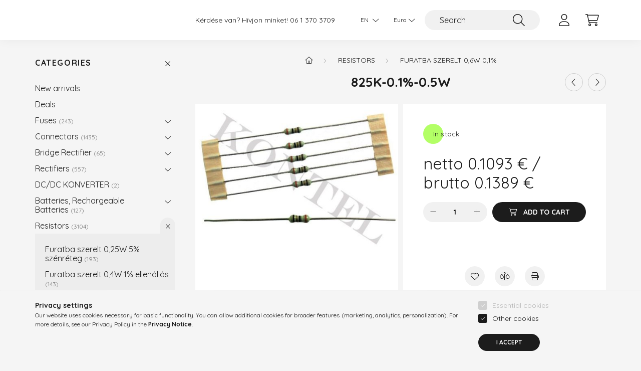

--- FILE ---
content_type: text/html; charset=UTF-8
request_url: https://kontel.hu/en/spd/YMF50SPK825/825K-0-1-0-5W
body_size: 19508
content:
<!DOCTYPE html>
<html lang="en">
    <head>
        <meta charset="utf-8">
<meta name="description" content="825K-0.1%-0.5W, tranzisztor, ellenállás, dióda, integrált áramkör, csatlakozó, kondenzátor, biztosíték, kapcsoló, nyomógomb, potenciométer, relé, transzformátor">
<meta name="robots" content="index, follow">
<meta http-equiv="X-UA-Compatible" content="IE=Edge">
<meta property="og:site_name" content="KONTEL Elektronikai Alkatrész Webáruház" />
<meta property="og:title" content="825K-0.1%-0.5W - KONTEL Elektronikai Alkatrész Webáruház">
<meta property="og:description" content="825K-0.1%-0.5W, tranzisztor, ellenállás, dióda, integrált áramkör, csatlakozó, kondenzátor, biztosíték, kapcsoló, nyomógomb, potenciométer, relé, transzformátor">
<meta property="og:type" content="product">
<meta property="og:url" content="https://kontel.hu/en/spd/YMF50SPK825/825K-0-1-0-5W">
<meta property="og:image" content="https://kontel.hu/img/67768/420531/420531.jpg">
<meta name="google-site-verification" content="CaV2gCs5TIP0H74ezfw2qJxxM1yngk1DTuYgUMfpku4">
<meta name="dc.title" content="825K-0.1%-0.5W - KONTEL Elektronikai Alkatrész Webáruház">
<meta name="dc.description" content="825K-0.1%-0.5W, tranzisztor, ellenállás, dióda, integrált áramkör, csatlakozó, kondenzátor, biztosíték, kapcsoló, nyomógomb, potenciométer, relé, transzformátor">
<meta name="dc.publisher" content="KONTEL Elektronikai Alkatrész Webáruház">
<meta name="dc.language" content="en">
<meta name="mobile-web-app-capable" content="yes">
<meta name="apple-mobile-web-app-capable" content="yes">
<meta name="MobileOptimized" content="320">
<meta name="HandheldFriendly" content="true">

<title>825K-0.1%-0.5W - KONTEL Elektronikai Alkatrész Webáruház</title>


<script>
var service_type="shop";
var shop_url_main="https://kontel.hu";
var actual_lang="en";
var money_len="4";
var money_thousend=" ";
var money_dec=".";
var shop_id=67768;
var unas_design_url="https:"+"/"+"/"+"kontel.hu"+"/"+"!common_design"+"/"+"base"+"/"+"002201"+"/";
var unas_design_code='002201';
var unas_base_design_code='2200';
var unas_design_ver=4;
var unas_design_subver=4;
var unas_shop_url='https://kontel.hu/en';
var responsive="yes";
var config_plus=new Array();
config_plus['product_tooltip']=1;
config_plus['cart_redirect']=1;
config_plus['money_type']='€';
config_plus['money_type_display']='€';
var lang_text=new Array();

var UNAS = UNAS || {};
UNAS.shop={"base_url":'https://kontel.hu',"domain":'kontel.hu',"username":'kontelproba.unas.hu',"id":67768,"lang":'en',"currency_type":'€',"currency_code":'EUR',"currency_rate":'0.0026034547844990302',"currency_length":4,"base_currency_length":2,"canonical_url":'https://kontel.hu/en/spd/YMF50SPK825/825K-0-1-0-5W'};
UNAS.design={"code":'002201',"page":'product_details'};
UNAS.api_auth="da943e38134a08d8ba8ea4adbea3b4f8";
UNAS.customer={"email":'',"id":0,"group_id":0,"without_registration":0};
UNAS.customer["area_ids"]=[2821];
UNAS.shop["category_id"]="776155";
UNAS.shop["sku"]="YMF50SPK825";
UNAS.shop["product_id"]="881553056";
UNAS.shop["only_private_customer_can_purchase"] = false;
 

UNAS.text = {
    "button_overlay_close": `Close`,
    "popup_window": `Popup window`,
    "list": `list`,
    "updating_in_progress": `Update in progress`,
    "updated": `Updated`,
    "is_opened": `open`,
    "is_closed": `Closed`,
    "deleted": `Deleted`,
    "consent_granted": `consent granted`,
    "consent_rejected": `consent denied`,
    "field_is_incorrect": `Invalid field`,
    "error_title": `Error!`,
    "product_variants": `product variants`,
    "product_added_to_cart": `The product has been added to your cart`,
    "product_added_to_cart_with_qty_problem": `Only [qty_added_to_cart] [qty_unit] of the product was added to the cart`,
    "product_removed_from_cart": `Item removed from cart`,
    "reg_title_name": `Name`,
    "reg_title_company_name": `Company name`,
    "number_of_items_in_cart": `Number of items in cart`,
    "cart_is_empty": `Your cart is empty`,
    "cart_updated": `Cart updated`
};


UNAS.text["delete_from_compare"]= `Remove from comparison`;
UNAS.text["comparison"]= `Compare`;

UNAS.text["delete_from_favourites"]= `Remove from favorites`;
UNAS.text["add_to_favourites"]= `Add to Favorites`;






window.lazySizesConfig=window.lazySizesConfig || {};
window.lazySizesConfig.loadMode=1;
window.lazySizesConfig.loadHidden=false;

window.dataLayer = window.dataLayer || [];
function gtag(){dataLayer.push(arguments)};
gtag('js', new Date());
</script>

<script src="https://kontel.hu/!common_packages/jquery/jquery-3.2.1.js?mod_time=1690980617"></script>
<script src="https://kontel.hu/!common_packages/jquery/plugins/migrate/migrate.js?mod_time=1690980618"></script>
<script src="https://kontel.hu/!common_packages/jquery/plugins/autocomplete/autocomplete.js?mod_time=1751445028"></script>
<script src="https://kontel.hu/!common_packages/jquery/plugins/tools/overlay/overlay.js?mod_time=1759904162"></script>
<script src="https://kontel.hu/!common_packages/jquery/plugins/tools/toolbox/toolbox.expose.js?mod_time=1725517055"></script>
<script src="https://kontel.hu/!common_packages/jquery/plugins/lazysizes/lazysizes.min.js?mod_time=1690980618"></script>
<script src="https://kontel.hu/!common_packages/jquery/plugins/lazysizes/plugins/bgset/ls.bgset.min.js?mod_time=1753261540"></script>
<script src="https://kontel.hu/!common_packages/jquery/own/shop_common/exploded/common.js?mod_time=1764831094"></script>
<script src="https://kontel.hu/!common_packages/jquery/own/shop_common/exploded/common_overlay.js?mod_time=1759904162"></script>
<script src="https://kontel.hu/!common_packages/jquery/own/shop_common/exploded/common_shop_popup.js?mod_time=1759904162"></script>
<script src="https://kontel.hu/!common_packages/jquery/own/shop_common/exploded/page_product_details.js?mod_time=1751445028"></script>
<script src="https://kontel.hu/!common_packages/jquery/own/shop_common/exploded/function_favourites.js?mod_time=1725525526"></script>
<script src="https://kontel.hu/!common_packages/jquery/own/shop_common/exploded/function_compare.js?mod_time=1751445028"></script>
<script src="https://kontel.hu/!common_packages/jquery/own/shop_common/exploded/function_product_print.js?mod_time=1725525526"></script>
<script src="https://kontel.hu/!common_packages/jquery/plugins/hoverintent/hoverintent.js?mod_time=1690980618"></script>
<script src="https://kontel.hu/!common_packages/jquery/own/shop_tooltip/shop_tooltip.js?mod_time=1759904162"></script>
<script src="https://kontel.hu/!common_design/base/002200/main.js?mod_time=1759904162"></script>
<script src="https://kontel.hu/!common_packages/jquery/plugins/flickity/v3/flickity.pkgd.min.js?mod_time=1759904162"></script>
<script src="https://kontel.hu/!common_packages/jquery/plugins/flickity/v3/as-nav-for.js?mod_time=1690980618"></script>
<script src="https://kontel.hu/!common_packages/jquery/plugins/toastr/toastr.min.js?mod_time=1690980618"></script>
<script src="https://kontel.hu/!common_packages/jquery/plugins/tippy/popper-2.4.4.min.js?mod_time=1690980618"></script>
<script src="https://kontel.hu/!common_packages/jquery/plugins/tippy/tippy-bundle.umd.min.js?mod_time=1690980618"></script>
<script src="https://kontel.hu/!common_packages/jquery/plugins/photoswipe/photoswipe.min.js?mod_time=1690980618"></script>
<script src="https://kontel.hu/!common_packages/jquery/plugins/photoswipe/photoswipe-ui-default.min.js?mod_time=1690980618"></script>

<link href="https://kontel.hu/temp/shop_67768_1f2aa45e2b892bb70a43a7573e99acff.css?mod_time=1769012609" rel="stylesheet" type="text/css">

<link href="https://kontel.hu/en/spd/YMF50SPK825/825K-0-1-0-5W" rel="canonical">
    <link id="favicon-32x32" rel="icon" type="image/png" href="https://kontel.hu/!common_design/own/image/favicon_32x32.png" sizes="32x32">
    <link id="favicon-192x192" rel="icon" type="image/png" href="https://kontel.hu/!common_design/own/image/favicon_192x192.png" sizes="192x192">
            <link rel="apple-touch-icon" href="https://kontel.hu/!common_design/own/image/favicon_32x32.png" sizes="32x32">
        <link rel="apple-touch-icon" href="https://kontel.hu/!common_design/own/image/favicon_192x192.png" sizes="192x192">
        <script>
        var google_consent=1;
    
        gtag('consent', 'default', {
           'ad_storage': 'denied',
           'ad_user_data': 'denied',
           'ad_personalization': 'denied',
           'analytics_storage': 'denied',
           'functionality_storage': 'denied',
           'personalization_storage': 'denied',
           'security_storage': 'granted'
        });

    
        gtag('consent', 'update', {
           'ad_storage': 'denied',
           'ad_user_data': 'denied',
           'ad_personalization': 'denied',
           'analytics_storage': 'denied',
           'functionality_storage': 'denied',
           'personalization_storage': 'denied',
           'security_storage': 'granted'
        });

        </script>
    <script async src="https://www.googletagmanager.com/gtag/js?id=UA-114031351-1"></script>    <script>
    gtag('config', 'UA-114031351-1');

        </script>
        <script>
    var google_analytics=1;

                gtag('event', 'view_item', {
              "currency": "EUR",
              "value": '0.1389',
              "items": [
                  {
                      "item_id": "YMF50SPK825",
                      "item_name": "825K-0.1%-0.5W",
                      "item_category": "Resistors/FURATBA SZERELT 0,6W 0,1%",
                      "price": '0.1389'
                  }
              ],
              'non_interaction': true
            });
               </script>
       <script>
        var google_ads=1;

                gtag('event','remarketing', {
            'ecomm_pagetype': 'product',
            'ecomm_prodid': ["YMF50SPK825"],
            'ecomm_totalvalue': 0.1389        });
            </script>
    

        <meta content="width=device-width, initial-scale=1.0" name="viewport" />
        <link rel="preconnect" href="https://fonts.gstatic.com">
        <link rel="preload" href="https://fonts.googleapis.com/css2?family=Quicksand:wght@400;700&display=swap" as="style" />
        <link rel="stylesheet" href="https://fonts.googleapis.com/css2?family=Quicksand:wght@400;700&display=swap" media="print" onload="this.media='all'">
        <noscript>
            <link rel="stylesheet" href="https://fonts.googleapis.com/css2?family=Quicksand:wght@400;700&display=swap" />
        </noscript>
        
        
        
        
        
        

        
        
        
        
                    
            
            
            
            
            
            
            
            
            
                
    </head>

                
                
    
    
    
    
    
                     
    
    <body class='design_ver4 design_subver1 design_subver2 design_subver3 design_subver4' id="ud_shop_artdet">
    
        <div id="fb-root"></div>
    <script>
        window.fbAsyncInit = function() {
            FB.init({
                xfbml            : true,
                version          : 'v22.0'
            });
        };
    </script>
    <script async defer crossorigin="anonymous" src="https://connect.facebook.net/en_US/sdk.js"></script>
    <div id="image_to_cart" style="display:none; position:absolute; z-index:100000;"></div>
<div class="overlay_common overlay_warning" id="overlay_cart_add"></div>
<script>$(document).ready(function(){ overlay_init("cart_add",{"onBeforeLoad":false}); });</script>
<div id="overlay_login_outer"></div>	
	<script>
	$(document).ready(function(){
	    var login_redir_init="";

		$("#overlay_login_outer").overlay({
			onBeforeLoad: function() {
                var login_redir_temp=login_redir_init;
                if (login_redir_act!="") {
                    login_redir_temp=login_redir_act;
                    login_redir_act="";
                }

				                    var temp_href="https://kontel.hu/en/shop_login.php";
                    if (login_redir_temp!="") temp_href=temp_href+"?login_redir="+encodeURIComponent(login_redir_temp);
					location.href=temp_href;
								},
			top: 50,
						closeOnClick: (config_plus['overlay_close_on_click_forced'] === 1),
			onClose: function(event, overlayIndex) {
				$("#login_redir").val("");
			},
			load: false
		});
		
			});
	function overlay_login() {
		$(document).ready(function(){
			$("#overlay_login_outer").overlay().load();
		});
	}
	function overlay_login_remind() {
        if (unas_design_ver >= 5) {
            $("#overlay_remind").overlay().load();
        } else {
            $(document).ready(function () {
                $("#overlay_login_outer").overlay().close();
                setTimeout('$("#overlay_remind").overlay().load();', 250);
            });
        }
	}

    var login_redir_act="";
    function overlay_login_redir(redir) {
        login_redir_act=redir;
        $("#overlay_login_outer").overlay().load();
    }
	</script>  
	<div class="overlay_common overlay_info" id="overlay_remind"></div>
<script>$(document).ready(function(){ overlay_init("remind",[]); });</script>

	<script>
    	function overlay_login_error_remind() {
		$(document).ready(function(){
			load_login=0;
			$("#overlay_error").overlay().close();
			setTimeout('$("#overlay_remind").overlay().load();', 250);	
		});
	}
	</script>  
	<div class="overlay_common overlay_info" id="overlay_newsletter"></div>
<script>$(document).ready(function(){ overlay_init("newsletter",[]); });</script>

<script>
function overlay_newsletter() {
    $(document).ready(function(){
        $("#overlay_newsletter").overlay().load();
    });
}
</script>
<div class="overlay_common overlay_error" id="overlay_script"></div>
<script>$(document).ready(function(){ overlay_init("script",[]); });</script>
    <script>
    $(document).ready(function() {
        $.ajax({
            type: "GET",
            url: "https://kontel.hu/shop_ajax/ajax_stat.php",
            data: {master_shop_id:"67768",get_ajax:"1"}
        });
    });
    </script>
    

    <div id="container" class="page_shop_artdet_YMF50SPK825">
                

        <header class="header js-header">
            <div class="header-inner js-header-inner">
                <div class="container">
                    <div class="row gutters-10 gutters-xl-20 flex-nowrap justify-content-center align-items-center py-3 py-lg-4 position-relative">
                        <div class="header__left col col-lg-auto">
                            <div class="header__left-inner d-flex align-items-center">
                                <button type="button" class="hamburger__btn dropdown--btn d-xl-none" id="hamburger__btn" aria-label="hamburger button" data-btn-for=".main__left">
                                    <span class="hamburger__btn-icon icon--hamburger"></span>
                                </button>
                                
                            </div>
                        </div>

                        <div class="header__right col-auto col-lg">
                            <div class="row gutters-10 align-items-center">
                                <div class="js-element header_text_section_2 d-none d-lg-block col col-xl-auto text-center text-xl-left" data-element-name="header_text_section_2">
            <div class="header_text_section_2-slide slide-1"><p>Kérdése van? Hívjon minket! <a href='tel:+3613703709'>06 1 370 3709</a></p></div>
    </div>

                                <div class="col-auto col-xl d-flex justify-content-end position-static">
                                        <div class="lang-box-desktop flex-shrink-0">
        <div class="lang-select-group form-group form-select-group mb-0">
            <select class="form-control border-0 lang-select" aria-label="Change language" name="change_lang" id="box_lang_select_desktop" onchange="location.href='https://kontel.hu'+this.value">
                                <option value="/spd/YMF50SPK825/825K-0-1-0-5W">HU</option>
                                <option value="/de/spd/YMF50SPK825/825K-0-1-0-5W">DE</option>
                                <option value="/en/spd/YMF50SPK825/825K-0-1-0-5W" selected="selected">EN</option>
                            </select>
        </div>
    </div>
    
                                        <div class="currency-box-desktop flex-shrink-0">
        <form action="https://kontel.hu/en/shop_moneychange.php" name="form_moneychange" method="post"><input name="file_back" type="hidden" value="/en/spd/YMF50SPK825/825K-0-1-0-5W">
            <div class="currency-select-group form-group form-select-group mb-0">
                <select class="form-control border-0 money-select" aria-label="Change currency" name="session_money_select" id="session_money_select2" onchange="document.form_moneychange.submit();">
                    <option value="-1">Ft (HUF)</option>
                                            <option value="0" selected="selected">Euro</option>
                                    </select>
            </div>
        </form>
            </div>


                                    <button class="search-box__dropdown-btn dropdown--btn d-xl-none" aria-label="search button" type="button" data-btn-for=".search-box__dropdown">
                                        <span class="search-box__dropdown-btn-icon icon--search"></span>
                                    </button>
                                    <div class="search-box search-box__dropdown dropdown--content dropdown--content-till-lg" data-content-for=".search__dropdown-btn" data-content-direction="full">
                                        <div class="dropdown--content-inner search-box__inner position-relative js-search browser-is-chrome" id="box_search_content">
    <form name="form_include_search" id="form_include_search" action="https://kontel.hu/en/shop_search.php" method="get">
    <div class="box-search-group">
        <input data-stay-visible-breakpoint="1200" class="search-box__input ac_input form-control js-search-input" name="search"
               pattern=".{3,100}" id="box_search_input" value="" aria-label="Search"
               title="Please enter a longer search term." placeholder="Search" type="search" maxlength="100" autocomplete="off"
               required        >
        <div class='search-box__search-btn-outer input-group-append' title='Search'>
            <button class='search-btn' aria-label="Search">
                <span class="search-btn-icon icon--search"></span>
            </button>
        </div>
        <div class="search__loading">
            <div class="loading-spinner--small"></div>
        </div>
    </div>
    <div class="search-box__mask"></div>
    </form>
    <div class="ac_results"></div>
</div>
<script>
    $(document).ready(function(){
        $(document).on('smartSearchInputLoseFocus', function(){
            if ($('.js-search-smart-autocomplete').length>0) {
                setTimeout(function () {
                    let height = $(window).height() - ($('.js-search-smart-autocomplete').offset().top - $(window).scrollTop()) - 20;
                    $('.search-smart-autocomplete').css('max-height', height + 'px');
                }, 300);
            }
        });
    });
</script>

                                    </div>

                                        <button type="button" class="profile__btn js-profile-btn dropdown--btn" id="profile__btn" data-orders="https://kontel.hu/en/shop_order_track.php" aria-label="profile button" data-btn-for=".profile__dropdown">
        <span class="profile__btn-icon icon--head"></span>
    </button>
    <div class="profile__dropdown dropdown--content" data-content-for=".profile__btn" data-content-direction="right">
        <div class="dropdown--content-inner">
                    <div class="profile__title">
                <span class="profile__title-icon icon--b-head"></span>
                <span class="profile__title-text">Sign in</span>
            </div>
            <div class='login-box__loggedout-container'>
                <form name="form_login" action="https://kontel.hu/en/shop_logincheck.php" method="post"><input name="file_back" type="hidden" value="/en/spd/YMF50SPK825/825K-0-1-0-5W"><input type="hidden" name="login_redir" value="" id="login_redir">
                <div class="login-box__form-inner">
                    <div class="form-group login-box__input-field form-label-group">
                        <input name="shop_user_login" id="shop_user_login" aria-label="Username" placeholder='Username' type="text" maxlength="100" class="form-control" spellcheck="false" autocomplete="email" autocapitalize="off">
                        <label for="shop_user_login">Username</label>
                    </div>
                    <div class="form-group login-box__input-field form-label-group mb-4">
                        <input name="shop_pass_login" id="shop_pass_login" aria-label="Password" placeholder="Password" type="password" maxlength="100" class="form-control" spellcheck="false" autocomplete="current-password" autocapitalize="off">
                        <label for="shop_pass_login">Password</label>
                    </div>
                    <div class="form-group text-center mb-4">
                        <button type="submit" class="btn btn-primary">Sign in</button>
                    </div>
                                        <div class="line-separator"></div>
                    <div class="form-group text-center">
                        <div class="login-box__reg-btn-wrap">
                            <a class="login-box__reg-btn btn btn-secondary" href="https://kontel.hu/en/shop_reg.php?no_reg=0">Sign Up</a>
                        </div>
                        <div class="login-box__remind-btn-wrap">
                            <button type="button" class="login-box__remind-btn btn btn-secondary" onclick="handleCloseDropdowns(); overlay_login_remind();">I forgot my password</button>
                        </div>
                    </div>
                </div>
                </form>
            </div>
                </div>
    </div>


                                    <button class="cart-box__btn dropdown--btn js-cart-box-loaded-by-ajax" aria-label="cart button" type="button" data-btn-for=".cart-box__dropdown">
                                        <span class="cart-box__btn-icon icon--cart">
                                                <span id="box_cart_content" class="cart-box">            </span>
                                        </span>
                                    </button>
                                                                        <div class="cart-box__dropdown dropdown--content js-cart-box-dropdown" data-content-for=".cart-box__btn" data-content-direction="right">
                                        <div class="h-100 dropdown--content-inner" id="box_cart_content2">
                                            <div class="loading-spinner-wrapper text-center">
                                                <div class="loading-spinner--small" style="width:30px;height:30px;"></div>
                                            </div>
                                            <script>
                                                $(document).ready(function(){
                                                    $('.cart-box__btn').on('click', function(){
                                                        let $this_btn = $(this);
                                                        const $box_cart_2 = $("#box_cart_content2");

                                                        if (!$this_btn.hasClass('ajax-loading') && !$this_btn.hasClass('is-loaded')) {
                                                            $.ajax({
                                                                type: "GET",
                                                                async: true,
                                                                url: "https://kontel.hu/shop_ajax/ajax_box_cart.php?get_ajax=1&lang_master=en&cart_num=2",
                                                                beforeSend:function(){
                                                                    $this_btn.addClass('ajax-loading');
                                                                    $box_cart_2.addClass('ajax-loading');
                                                                },
                                                                success: function (data) {
                                                                    $box_cart_2.html(data).removeClass('ajax-loading').addClass("is-loaded");
                                                                    $this_btn.removeClass('ajax-loading').addClass("is-loaded");

                                                                    const $box_cart_free_shipping_el = $(".js-cart-box-free-shipping", $box_cart_2);
                                                                    const $box_cart_sum_and_btns_el = $(".js-cart-box-sum-and-btns", $box_cart_2);
                                                                    const $box_cart_header_el = $(".js-cart-box-title", $box_cart_2);

                                                                    requestAnimationFrame(function() {
                                                                        if ($box_cart_free_shipping_el.length > 0 && $box_cart_free_shipping_el.css('display') != 'none') {
                                                                            root.style.setProperty("--cart-box-free-shipping-height", $box_cart_free_shipping_el.outerHeight(true) + "px");
                                                                        }
                                                                        if ($box_cart_header_el.length > 0 && $box_cart_header_el.css('display') != 'none') {
                                                                            root.style.setProperty("--cart-box-header-height", $box_cart_header_el.outerHeight(true) + "px");
                                                                        }
                                                                        root.style.setProperty("--cart-box-sum-and-btns", $box_cart_sum_and_btns_el.outerHeight(true) + "px");
                                                                    })
                                                                }
                                                            });
                                                        }
                                                    });
                                                });
                                            </script>
                                            
                                        </div>
                                    </div>
                                                                    </div>
                            </div>
                        </div>
                    </div>
                </div>
            </div>
        </header>
        
        <main class="main">
            <div class="container">
                <div class="row">
                                        <div class="main__left col-auto dropdown--content dropdown--content-till-lg" data-content-for=".hamburger__btn, .filter-top__filter-btn" data-content-direction="left">
                        <button class="main__left-btn-close btn-close d-xl-none" data-close-btn-for=".hamburger__btn, .main__left" type="button" aria-label="close" data-text="close"></button>
                        <div class="main__left-inner">
                            

                                                        <div id="box_container_shop_cat" class="box_container">
                                <div class="box box--closeable has-opened-content">
                                    <div class="box__title h4">
                                        <span class="box__title-text" onclick="boxContentOpener($(this));">Categories</span>
                                        <button onclick="boxContentOpener($(this));"  aria-expanded="true" class="box__toggle-btn content-toggle-btn" aria-haspopup="listbox" type="button"></button>
                                    </div>
                                    <div class="box__content show js-box-content">
                                                <script>
    function navItemOpen($thisBtn) {
        let $thisParentSubmenu = $thisBtn.closest('.submenu');
        let $thisNavItem = $thisBtn.closest('.nav-item');
        let $thisSubmenu = $thisNavItem.find('.submenu').first();

        /*remove is-opened class form the rest menus (cat+plus)*/
        let $notThisOpenedNavItem = $thisParentSubmenu.find('.nav-item.show').not($thisNavItem);
        $notThisOpenedNavItem.find('.submenu.show').removeClass('show');
        $notThisOpenedNavItem.find('.submenu-toggle-btn').attr('aria-expanded','false');
        $notThisOpenedNavItem.removeClass('show');

        if ($thisNavItem.hasClass('show')) {
            $thisBtn.attr('aria-expanded','false');
            $thisNavItem.removeClass('show');
            $thisSubmenu.removeClass('show');
        } else {
            $thisBtn.attr('aria-expanded','true');
            $thisNavItem.addClass('show');
            $thisSubmenu.addClass('show');
        }
    }
    function catSubLoad($id,$ajaxUrl){
        let $navItem = $('.nav-item[data-id="'+$id+'"]');

        $.ajax({
            type: 'GET',
            url: $ajaxUrl,
            beforeSend: function(){
                $navItem.addClass('ajax-loading');
                setTimeout(function (){
                    if (!$navItem.hasClass('ajax-loaded')) {
                        $navItem.addClass('ajax-loader');
                    }
                }, 500);
            },
            success:function(data){
                $navItem.append(data);
                $("> .nav-link-wrapper > .submenu-toggle-btn", $navItem).attr('onclick','navItemOpen($(this));').trigger('click');
                $navItem.removeClass('ajax-loading ajax-loader').addClass('ajax-loaded');
            }
        });
    }
</script>

<ul id="nav__cat" class="navbar-nav js-navbar-nav">
            <li class="nav-item spec-item js-nav-item-new" data-id="new">
            <div class="nav-link-wrapper">
                <a class="nav-link" href="https://kontel.hu/en/shop_artspec.php?artspec=2">
                    New arrivals
                                    </a>

                            </div>
                    </li>
            <li class="nav-item spec-item js-nav-item-akcio" data-id="akcio">
            <div class="nav-link-wrapper">
                <a class="nav-link" href="https://kontel.hu/en/shop_artspec.php?artspec=1">
                    Deals
                                    </a>

                            </div>
                    </li>
            <li class="nav-item has-submenu js-nav-item-942023" data-id="942023">
            <div class="nav-link-wrapper">
                <a class="nav-link" href="https://kontel.hu/en/sct/942023/Fuses">
                    Fuses
                    <span class="nav-item__count round-bracket-around">243</span>                </a>

                                <button                         onclick="catSubLoad('942023','https://kontel.hu/shop_ajax/ajax_box_cat.php?get_ajax=1&type=layout&change_lang=en&level=1&key=942023&box_var_name=shop_cat&box_var_layout_cache=1&box_var_expand_cache=yes&box_var_layout_level0=0&box_var_layout=1&box_var_ajax=1&box_var_section=content&box_var_highlight=yes&box_var_type=expand&box_var_div=no&box_var_expand_cache_per_cats=1');" aria-expanded="false"
                                                class="content-toggle-btn submenu-toggle-btn" data-toggle="submenu" aria-haspopup="true" type="button">
                </button>
                            </div>
                    </li>
            <li class="nav-item has-submenu js-nav-item-415283" data-id="415283">
            <div class="nav-link-wrapper">
                <a class="nav-link" href="https://kontel.hu/en/sct/415283/Connectors">
                    Connectors
                    <span class="nav-item__count round-bracket-around">1435</span>                </a>

                                <button                         onclick="catSubLoad('415283','https://kontel.hu/shop_ajax/ajax_box_cat.php?get_ajax=1&type=layout&change_lang=en&level=1&key=415283&box_var_name=shop_cat&box_var_layout_cache=1&box_var_expand_cache=yes&box_var_layout_level0=0&box_var_layout=1&box_var_ajax=1&box_var_section=content&box_var_highlight=yes&box_var_type=expand&box_var_div=no&box_var_expand_cache_per_cats=1');" aria-expanded="false"
                                                class="content-toggle-btn submenu-toggle-btn" data-toggle="submenu" aria-haspopup="true" type="button">
                </button>
                            </div>
                    </li>
            <li class="nav-item has-submenu js-nav-item-948734" data-id="948734">
            <div class="nav-link-wrapper">
                <a class="nav-link" href="https://kontel.hu/en/sct/948734/Bridge-Rectifier">
                    Bridge Rectifier
                    <span class="nav-item__count round-bracket-around">65</span>                </a>

                                <button                         onclick="catSubLoad('948734','https://kontel.hu/shop_ajax/ajax_box_cat.php?get_ajax=1&type=layout&change_lang=en&level=1&key=948734&box_var_name=shop_cat&box_var_layout_cache=1&box_var_expand_cache=yes&box_var_layout_level0=0&box_var_layout=1&box_var_ajax=1&box_var_section=content&box_var_highlight=yes&box_var_type=expand&box_var_div=no&box_var_expand_cache_per_cats=1');" aria-expanded="false"
                                                class="content-toggle-btn submenu-toggle-btn" data-toggle="submenu" aria-haspopup="true" type="button">
                </button>
                            </div>
                    </li>
            <li class="nav-item has-submenu js-nav-item-152532" data-id="152532">
            <div class="nav-link-wrapper">
                <a class="nav-link" href="https://kontel.hu/en/sct/152532/Rectifiers">
                    Rectifiers
                    <span class="nav-item__count round-bracket-around">557</span>                </a>

                                <button                         onclick="catSubLoad('152532','https://kontel.hu/shop_ajax/ajax_box_cat.php?get_ajax=1&type=layout&change_lang=en&level=1&key=152532&box_var_name=shop_cat&box_var_layout_cache=1&box_var_expand_cache=yes&box_var_layout_level0=0&box_var_layout=1&box_var_ajax=1&box_var_section=content&box_var_highlight=yes&box_var_type=expand&box_var_div=no&box_var_expand_cache_per_cats=1');" aria-expanded="false"
                                                class="content-toggle-btn submenu-toggle-btn" data-toggle="submenu" aria-haspopup="true" type="button">
                </button>
                            </div>
                    </li>
            <li class="nav-item js-nav-item-173045" data-id="173045">
            <div class="nav-link-wrapper">
                <a class="nav-link" href="https://kontel.hu/en/spl/173045/DC-DC-KONVERTER">
                    DC/DC KONVERTER
                    <span class="nav-item__count round-bracket-around">2</span>                </a>

                            </div>
                    </li>
            <li class="nav-item has-submenu js-nav-item-292958" data-id="292958">
            <div class="nav-link-wrapper">
                <a class="nav-link" href="https://kontel.hu/en/sct/292958/Batteries-Rechargeable-Batteries">
                    Batteries, Rechargeable Batteries
                    <span class="nav-item__count round-bracket-around">127</span>                </a>

                                <button                         onclick="catSubLoad('292958','https://kontel.hu/shop_ajax/ajax_box_cat.php?get_ajax=1&type=layout&change_lang=en&level=1&key=292958&box_var_name=shop_cat&box_var_layout_cache=1&box_var_expand_cache=yes&box_var_layout_level0=0&box_var_layout=1&box_var_ajax=1&box_var_section=content&box_var_highlight=yes&box_var_type=expand&box_var_div=no&box_var_expand_cache_per_cats=1');" aria-expanded="false"
                                                class="content-toggle-btn submenu-toggle-btn" data-toggle="submenu" aria-haspopup="true" type="button">
                </button>
                            </div>
                    </li>
            <li class="nav-item has-submenu show js-nav-item-491451" data-id="491451">
            <div class="nav-link-wrapper">
                <a class="nav-link" href="https://kontel.hu/en/sct/491451/Resistors">
                    Resistors
                    <span class="nav-item__count round-bracket-around">3104</span>                </a>

                                <button                         onclick="navItemOpen($(this));" aria-expanded="true"                        class="content-toggle-btn submenu-toggle-btn" data-toggle="submenu" aria-haspopup="true" type="button">
                </button>
                            </div>
                            <ul class="submenu collapse show submenu--level-1">
            <li class="nav-item  js-nav-item-577657" data-id="577657">
            <div class="nav-link-wrapper">
                <a class="nav-link" href="https://kontel.hu/en/spl/577657/Furatba-szerelt-025W-5-szenreteg" >Furatba szerelt 0,25W 5% szénréteg
                <span class="nav-item__count round-bracket-around">193</span>                </a>
                            </div>
                    </li>
            <li class="nav-item  js-nav-item-863228" data-id="863228">
            <div class="nav-link-wrapper">
                <a class="nav-link" href="https://kontel.hu/en/spl/863228/Furatba-szerelt-04W-1-ellenallas" >Furatba szerelt 0,4W 1% ellenállás
                <span class="nav-item__count round-bracket-around">143</span>                </a>
                            </div>
                    </li>
            <li class="nav-item  js-nav-item-285128" data-id="285128">
            <div class="nav-link-wrapper">
                <a class="nav-link" href="https://kontel.hu/en/spl/285128/Furatba-szerelt-06W-1-femreteg" >Furatba szerelt 0,6W 1% fémréteg
                <span class="nav-item__count round-bracket-around">646</span>                </a>
                            </div>
                    </li>
            <li class="nav-item  js-nav-item-776155" data-id="776155">
            <div class="nav-link-wrapper">
                <a class="nav-link" href="https://kontel.hu/en/spl/776155/FURATBA-SZERELT-06W-01" >FURATBA SZERELT 0,6W 0,1%
                <span class="nav-item__count round-bracket-around">450</span>                </a>
                            </div>
                    </li>
            <li class="nav-item  js-nav-item-998179" data-id="998179">
            <div class="nav-link-wrapper">
                <a class="nav-link" href="https://kontel.hu/en/spl/998179/Furatba-szerelt-1W-5-femoxid-ellenallas" >Furatba szerelt 1W 5% fémoxid ellenállás
                <span class="nav-item__count round-bracket-around">94</span>                </a>
                            </div>
                    </li>
            <li class="nav-item  js-nav-item-717761" data-id="717761">
            <div class="nav-link-wrapper">
                <a class="nav-link" href="https://kontel.hu/en/spl/717761/Furatba-szerelt-2W-5-femoxid-ellenallas" >Furatba szerelt 2W 5% fémoxid ellenállás
                <span class="nav-item__count round-bracket-around">171</span>                </a>
                            </div>
                    </li>
            <li class="nav-item  js-nav-item-403881" data-id="403881">
            <div class="nav-link-wrapper">
                <a class="nav-link" href="https://kontel.hu/en/spl/403881/Resistor-3W-THT" >Resistor 3W THT
                <span class="nav-item__count round-bracket-around">53</span>                </a>
                            </div>
                    </li>
            <li class="nav-item  js-nav-item-817719" data-id="817719">
            <div class="nav-link-wrapper">
                <a class="nav-link" href="https://kontel.hu/en/spl/817719/Furatba-szerelt-4W-5W-6W-7W-5-keramia-ellenallas" >Furatba szerelt 4W-5W-6W-7W 5% kerámia ellenállás.
                <span class="nav-item__count round-bracket-around">152</span>                </a>
                            </div>
                    </li>
            <li class="nav-item  js-nav-item-132707" data-id="132707">
            <div class="nav-link-wrapper">
                <a class="nav-link" href="https://kontel.hu/en/spl/132707/Furatba-szerelt-8-10W-5-ellenal" >Furatba szerelt 8-10W 5% ellenál
                <span class="nav-item__count round-bracket-around">75</span>                </a>
                            </div>
                    </li>
            <li class="nav-item  js-nav-item-292180" data-id="292180">
            <div class="nav-link-wrapper">
                <a class="nav-link" href="https://kontel.hu/en/spl/292180/Furatba-szerelt-15-17W-5-keramia-ellenallas" >Furatba szerelt 15-17W 5% kerámia ellenállás
                <span class="nav-item__count round-bracket-around">18</span>                </a>
                            </div>
                    </li>
    
        <li class="nav-item">
        <div class="nav-link-wrapper">
            <a class="nav-link nav-item__all-cat" href="https://kontel.hu/en/sct/491451/Resistors">More categories</a>
        </div>
    </li>
    
    </ul>

                    </li>
            <li class="nav-item has-submenu js-nav-item-200907" data-id="200907">
            <div class="nav-link-wrapper">
                <a class="nav-link" href="https://kontel.hu/en/sct/200907/Erzekelok">
                    Érzékelők
                    <span class="nav-item__count round-bracket-around">59</span>                </a>

                                <button                         onclick="catSubLoad('200907','https://kontel.hu/shop_ajax/ajax_box_cat.php?get_ajax=1&type=layout&change_lang=en&level=1&key=200907&box_var_name=shop_cat&box_var_layout_cache=1&box_var_expand_cache=yes&box_var_layout_level0=0&box_var_layout=1&box_var_ajax=1&box_var_section=content&box_var_highlight=yes&box_var_type=expand&box_var_div=no&box_var_expand_cache_per_cats=1');" aria-expanded="false"
                                                class="content-toggle-btn submenu-toggle-btn" data-toggle="submenu" aria-haspopup="true" type="button">
                </button>
                            </div>
                    </li>
            <li class="nav-item has-submenu js-nav-item-822226" data-id="822226">
            <div class="nav-link-wrapper">
                <a class="nav-link" href="https://kontel.hu/en/sct/822226/Forrasztastechnika">
                    Forrasztástechnika
                    <span class="nav-item__count round-bracket-around">111</span>                </a>

                                <button                         onclick="catSubLoad('822226','https://kontel.hu/shop_ajax/ajax_box_cat.php?get_ajax=1&type=layout&change_lang=en&level=1&key=822226&box_var_name=shop_cat&box_var_layout_cache=1&box_var_expand_cache=yes&box_var_layout_level0=0&box_var_layout=1&box_var_ajax=1&box_var_section=content&box_var_highlight=yes&box_var_type=expand&box_var_div=no&box_var_expand_cache_per_cats=1');" aria-expanded="false"
                                                class="content-toggle-btn submenu-toggle-btn" data-toggle="submenu" aria-haspopup="true" type="button">
                </button>
                            </div>
                    </li>
            <li class="nav-item js-nav-item-434964" data-id="434964">
            <div class="nav-link-wrapper">
                <a class="nav-link" href="https://kontel.hu/en/spl/434964/HUTOBORDA">
                    HŰTŐBORDA
                    <span class="nav-item__count round-bracket-around">28</span>                </a>

                            </div>
                    </li>
            <li class="nav-item has-submenu js-nav-item-615847" data-id="615847">
            <div class="nav-link-wrapper">
                <a class="nav-link" href="https://kontel.hu/en/sct/615847/Induktivitasok">
                    Induktivitások
                    <span class="nav-item__count round-bracket-around">129</span>                </a>

                                <button                         onclick="catSubLoad('615847','https://kontel.hu/shop_ajax/ajax_box_cat.php?get_ajax=1&type=layout&change_lang=en&level=1&key=615847&box_var_name=shop_cat&box_var_layout_cache=1&box_var_expand_cache=yes&box_var_layout_level0=0&box_var_layout=1&box_var_ajax=1&box_var_section=content&box_var_highlight=yes&box_var_type=expand&box_var_div=no&box_var_expand_cache_per_cats=1');" aria-expanded="false"
                                                class="content-toggle-btn submenu-toggle-btn" data-toggle="submenu" aria-haspopup="true" type="button">
                </button>
                            </div>
                    </li>
            <li class="nav-item has-submenu js-nav-item-650119" data-id="650119">
            <div class="nav-link-wrapper">
                <a class="nav-link" href="https://kontel.hu/en/sct/650119/Integralt-aramkorok">
                    Integrált áramkörök
                    <span class="nav-item__count round-bracket-around">2716</span>                </a>

                                <button                         onclick="catSubLoad('650119','https://kontel.hu/shop_ajax/ajax_box_cat.php?get_ajax=1&type=layout&change_lang=en&level=1&key=650119&box_var_name=shop_cat&box_var_layout_cache=1&box_var_expand_cache=yes&box_var_layout_level0=0&box_var_layout=1&box_var_ajax=1&box_var_section=content&box_var_highlight=yes&box_var_type=expand&box_var_div=no&box_var_expand_cache_per_cats=1');" aria-expanded="false"
                                                class="content-toggle-btn submenu-toggle-btn" data-toggle="submenu" aria-haspopup="true" type="button">
                </button>
                            </div>
                    </li>
            <li class="nav-item js-nav-item-198520" data-id="198520">
            <div class="nav-link-wrapper">
                <a class="nav-link" href="https://kontel.hu/en/spl/198520/JAPAN-IC-K">
                    JAPÁN IC-K
                    <span class="nav-item__count round-bracket-around">36</span>                </a>

                            </div>
                    </li>
            <li class="nav-item has-submenu js-nav-item-620524" data-id="620524">
            <div class="nav-link-wrapper">
                <a class="nav-link" href="https://kontel.hu/en/sct/620524/Kapcsolok-nyomogombok">
                    Kapcsolók, nyomógombok
                    <span class="nav-item__count round-bracket-around">236</span>                </a>

                                <button                         onclick="catSubLoad('620524','https://kontel.hu/shop_ajax/ajax_box_cat.php?get_ajax=1&type=layout&change_lang=en&level=1&key=620524&box_var_name=shop_cat&box_var_layout_cache=1&box_var_expand_cache=yes&box_var_layout_level0=0&box_var_layout=1&box_var_ajax=1&box_var_section=content&box_var_highlight=yes&box_var_type=expand&box_var_div=no&box_var_expand_cache_per_cats=1');" aria-expanded="false"
                                                class="content-toggle-btn submenu-toggle-btn" data-toggle="submenu" aria-haspopup="true" type="button">
                </button>
                            </div>
                    </li>
            <li class="nav-item has-submenu js-nav-item-402475" data-id="402475">
            <div class="nav-link-wrapper">
                <a class="nav-link" href="https://kontel.hu/en/sct/402475/Kabelek-vezetekek">
                    Kábelek, vezetékek
                    <span class="nav-item__count round-bracket-around">129</span>                </a>

                                <button                         onclick="catSubLoad('402475','https://kontel.hu/shop_ajax/ajax_box_cat.php?get_ajax=1&type=layout&change_lang=en&level=1&key=402475&box_var_name=shop_cat&box_var_layout_cache=1&box_var_expand_cache=yes&box_var_layout_level0=0&box_var_layout=1&box_var_ajax=1&box_var_section=content&box_var_highlight=yes&box_var_type=expand&box_var_div=no&box_var_expand_cache_per_cats=1');" aria-expanded="false"
                                                class="content-toggle-btn submenu-toggle-btn" data-toggle="submenu" aria-haspopup="true" type="button">
                </button>
                            </div>
                    </li>
            <li class="nav-item has-submenu js-nav-item-975493" data-id="975493">
            <div class="nav-link-wrapper">
                <a class="nav-link" href="https://kontel.hu/en/sct/975493/Kondenzatorok">
                    Kondenzátorok
                    <span class="nav-item__count round-bracket-around">1470</span>                </a>

                                <button                         onclick="catSubLoad('975493','https://kontel.hu/shop_ajax/ajax_box_cat.php?get_ajax=1&type=layout&change_lang=en&level=1&key=975493&box_var_name=shop_cat&box_var_layout_cache=1&box_var_expand_cache=yes&box_var_layout_level0=0&box_var_layout=1&box_var_ajax=1&box_var_section=content&box_var_highlight=yes&box_var_type=expand&box_var_div=no&box_var_expand_cache_per_cats=1');" aria-expanded="false"
                                                class="content-toggle-btn submenu-toggle-btn" data-toggle="submenu" aria-haspopup="true" type="button">
                </button>
                            </div>
                    </li>
            <li class="nav-item has-submenu js-nav-item-704609" data-id="704609">
            <div class="nav-link-wrapper">
                <a class="nav-link" href="https://kontel.hu/en/sct/704609/Kvarcok-oszcillatorok-rezonatorok">
                    Kvarcok, oszcillatorok, rezonátorok
                    <span class="nav-item__count round-bracket-around">158</span>                </a>

                                <button                         onclick="catSubLoad('704609','https://kontel.hu/shop_ajax/ajax_box_cat.php?get_ajax=1&type=layout&change_lang=en&level=1&key=704609&box_var_name=shop_cat&box_var_layout_cache=1&box_var_expand_cache=yes&box_var_layout_level0=0&box_var_layout=1&box_var_ajax=1&box_var_section=content&box_var_highlight=yes&box_var_type=expand&box_var_div=no&box_var_expand_cache_per_cats=1');" aria-expanded="false"
                                                class="content-toggle-btn submenu-toggle-btn" data-toggle="submenu" aria-haspopup="true" type="button">
                </button>
                            </div>
                    </li>
            <li class="nav-item has-submenu js-nav-item-811394" data-id="811394">
            <div class="nav-link-wrapper">
                <a class="nav-link" href="https://kontel.hu/en/sct/811394/Lampak-izzok">
                    Lámpák, izzók
                    <span class="nav-item__count round-bracket-around">15</span>                </a>

                                <button                         onclick="catSubLoad('811394','https://kontel.hu/shop_ajax/ajax_box_cat.php?get_ajax=1&type=layout&change_lang=en&level=1&key=811394&box_var_name=shop_cat&box_var_layout_cache=1&box_var_expand_cache=yes&box_var_layout_level0=0&box_var_layout=1&box_var_ajax=1&box_var_section=content&box_var_highlight=yes&box_var_type=expand&box_var_div=no&box_var_expand_cache_per_cats=1');" aria-expanded="false"
                                                class="content-toggle-btn submenu-toggle-btn" data-toggle="submenu" aria-haspopup="true" type="button">
                </button>
                            </div>
                    </li>
            <li class="nav-item has-submenu js-nav-item-896783" data-id="896783">
            <div class="nav-link-wrapper">
                <a class="nav-link" href="https://kontel.hu/en/sct/896783/Mechanikai-elemek">
                    Mechanikai elemek
                    <span class="nav-item__count round-bracket-around">61</span>                </a>

                                <button                         onclick="catSubLoad('896783','https://kontel.hu/shop_ajax/ajax_box_cat.php?get_ajax=1&type=layout&change_lang=en&level=1&key=896783&box_var_name=shop_cat&box_var_layout_cache=1&box_var_expand_cache=yes&box_var_layout_level0=0&box_var_layout=1&box_var_ajax=1&box_var_section=content&box_var_highlight=yes&box_var_type=expand&box_var_div=no&box_var_expand_cache_per_cats=1');" aria-expanded="false"
                                                class="content-toggle-btn submenu-toggle-btn" data-toggle="submenu" aria-haspopup="true" type="button">
                </button>
                            </div>
                    </li>
            <li class="nav-item js-nav-item-212605" data-id="212605">
            <div class="nav-link-wrapper">
                <a class="nav-link" href="https://kontel.hu/en/spl/212605/Motorok">
                    Motorok
                    <span class="nav-item__count round-bracket-around">1</span>                </a>

                            </div>
                    </li>
            <li class="nav-item js-nav-item-680897" data-id="680897">
            <div class="nav-link-wrapper">
                <a class="nav-link" href="https://kontel.hu/en/spl/680897/Muanyag-dobozok">
                    Műanyag dobozok
                    <span class="nav-item__count round-bracket-around">51</span>                </a>

                            </div>
                    </li>
            <li class="nav-item has-submenu js-nav-item-155906" data-id="155906">
            <div class="nav-link-wrapper">
                <a class="nav-link" href="https://kontel.hu/en/sct/155906/Muszerek">
                    Műszerek
                    <span class="nav-item__count round-bracket-around">17</span>                </a>

                                <button                         onclick="catSubLoad('155906','https://kontel.hu/shop_ajax/ajax_box_cat.php?get_ajax=1&type=layout&change_lang=en&level=1&key=155906&box_var_name=shop_cat&box_var_layout_cache=1&box_var_expand_cache=yes&box_var_layout_level0=0&box_var_layout=1&box_var_ajax=1&box_var_section=content&box_var_highlight=yes&box_var_type=expand&box_var_div=no&box_var_expand_cache_per_cats=1');" aria-expanded="false"
                                                class="content-toggle-btn submenu-toggle-btn" data-toggle="submenu" aria-haspopup="true" type="button">
                </button>
                            </div>
                    </li>
            <li class="nav-item has-submenu js-nav-item-758679" data-id="758679">
            <div class="nav-link-wrapper">
                <a class="nav-link" href="https://kontel.hu/en/sct/758679/NYAK-lemez-proba-NYAK">
                    NYÁK lemez, próba-NYÁK
                    <span class="nav-item__count round-bracket-around">46</span>                </a>

                                <button                         onclick="catSubLoad('758679','https://kontel.hu/shop_ajax/ajax_box_cat.php?get_ajax=1&type=layout&change_lang=en&level=1&key=758679&box_var_name=shop_cat&box_var_layout_cache=1&box_var_expand_cache=yes&box_var_layout_level0=0&box_var_layout=1&box_var_ajax=1&box_var_section=content&box_var_highlight=yes&box_var_type=expand&box_var_div=no&box_var_expand_cache_per_cats=1');" aria-expanded="false"
                                                class="content-toggle-btn submenu-toggle-btn" data-toggle="submenu" aria-haspopup="true" type="button">
                </button>
                            </div>
                    </li>
            <li class="nav-item has-submenu js-nav-item-527389" data-id="527389">
            <div class="nav-link-wrapper">
                <a class="nav-link" href="https://kontel.hu/en/sct/527389/Optoelektronika">
                    Optoelektronika
                    <span class="nav-item__count round-bracket-around">446</span>                </a>

                                <button                         onclick="catSubLoad('527389','https://kontel.hu/shop_ajax/ajax_box_cat.php?get_ajax=1&type=layout&change_lang=en&level=1&key=527389&box_var_name=shop_cat&box_var_layout_cache=1&box_var_expand_cache=yes&box_var_layout_level0=0&box_var_layout=1&box_var_ajax=1&box_var_section=content&box_var_highlight=yes&box_var_type=expand&box_var_div=no&box_var_expand_cache_per_cats=1');" aria-expanded="false"
                                                class="content-toggle-btn submenu-toggle-btn" data-toggle="submenu" aria-haspopup="true" type="button">
                </button>
                            </div>
                    </li>
            <li class="nav-item js-nav-item-654602" data-id="654602">
            <div class="nav-link-wrapper">
                <a class="nav-link" href="https://kontel.hu/en/spl/654602/Egyeb-keszulekek">
                    Egyéb készülékek
                    <span class="nav-item__count round-bracket-around">4</span>                </a>

                            </div>
                    </li>
            <li class="nav-item has-submenu js-nav-item-622693" data-id="622693">
            <div class="nav-link-wrapper">
                <a class="nav-link" href="https://kontel.hu/en/sct/622693/Potenciometerek">
                    Potenciométerek
                    <span class="nav-item__count round-bracket-around">488</span>                </a>

                                <button                         onclick="catSubLoad('622693','https://kontel.hu/shop_ajax/ajax_box_cat.php?get_ajax=1&type=layout&change_lang=en&level=1&key=622693&box_var_name=shop_cat&box_var_layout_cache=1&box_var_expand_cache=yes&box_var_layout_level0=0&box_var_layout=1&box_var_ajax=1&box_var_section=content&box_var_highlight=yes&box_var_type=expand&box_var_div=no&box_var_expand_cache_per_cats=1');" aria-expanded="false"
                                                class="content-toggle-btn submenu-toggle-btn" data-toggle="submenu" aria-haspopup="true" type="button">
                </button>
                            </div>
                    </li>
            <li class="nav-item has-submenu js-nav-item-884839" data-id="884839">
            <div class="nav-link-wrapper">
                <a class="nav-link" href="https://kontel.hu/en/sct/884839/Relek">
                    Relék
                    <span class="nav-item__count round-bracket-around">212</span>                </a>

                                <button                         onclick="catSubLoad('884839','https://kontel.hu/shop_ajax/ajax_box_cat.php?get_ajax=1&type=layout&change_lang=en&level=1&key=884839&box_var_name=shop_cat&box_var_layout_cache=1&box_var_expand_cache=yes&box_var_layout_level0=0&box_var_layout=1&box_var_ajax=1&box_var_section=content&box_var_highlight=yes&box_var_type=expand&box_var_div=no&box_var_expand_cache_per_cats=1');" aria-expanded="false"
                                                class="content-toggle-btn submenu-toggle-btn" data-toggle="submenu" aria-haspopup="true" type="button">
                </button>
                            </div>
                    </li>
            <li class="nav-item js-nav-item-916634" data-id="916634">
            <div class="nav-link-wrapper">
                <a class="nav-link" href="https://kontel.hu/en/spl/916634/SPRAY-K-VEGYI-ARU">
                    SPRAY-K VEGYI ÁRÚ
                    <span class="nav-item__count round-bracket-around">25</span>                </a>

                            </div>
                    </li>
            <li class="nav-item js-nav-item-256738" data-id="256738">
            <div class="nav-link-wrapper">
                <a class="nav-link" href="https://kontel.hu/en/spl/256738/Szerelesi-segedanyagok">
                    Szerelési segédanyagok
                    <span class="nav-item__count round-bracket-around">25</span>                </a>

                            </div>
                    </li>
            <li class="nav-item js-nav-item-411545" data-id="411545">
            <div class="nav-link-wrapper">
                <a class="nav-link" href="https://kontel.hu/en/spl/411545/Szerszamok">
                    Szerszámok
                    <span class="nav-item__count round-bracket-around">7</span>                </a>

                            </div>
                    </li>
            <li class="nav-item has-submenu js-nav-item-134326" data-id="134326">
            <div class="nav-link-wrapper">
                <a class="nav-link" href="https://kontel.hu/en/sct/134326/Szirena-Zummerhangszoro-piezo">
                    Sziréna, Zümmer,hangszóró piezo
                    <span class="nav-item__count round-bracket-around">45</span>                </a>

                                <button                         onclick="catSubLoad('134326','https://kontel.hu/shop_ajax/ajax_box_cat.php?get_ajax=1&type=layout&change_lang=en&level=1&key=134326&box_var_name=shop_cat&box_var_layout_cache=1&box_var_expand_cache=yes&box_var_layout_level0=0&box_var_layout=1&box_var_ajax=1&box_var_section=content&box_var_highlight=yes&box_var_type=expand&box_var_div=no&box_var_expand_cache_per_cats=1');" aria-expanded="false"
                                                class="content-toggle-btn submenu-toggle-btn" data-toggle="submenu" aria-haspopup="true" type="button">
                </button>
                            </div>
                    </li>
            <li class="nav-item has-submenu js-nav-item-616102" data-id="616102">
            <div class="nav-link-wrapper">
                <a class="nav-link" href="https://kontel.hu/en/sct/616102/Tapegyegek-akkummulatortoltok">
                    Tápegyégek, akkummulátortöltők
                    <span class="nav-item__count round-bracket-around">74</span>                </a>

                                <button                         onclick="catSubLoad('616102','https://kontel.hu/shop_ajax/ajax_box_cat.php?get_ajax=1&type=layout&change_lang=en&level=1&key=616102&box_var_name=shop_cat&box_var_layout_cache=1&box_var_expand_cache=yes&box_var_layout_level0=0&box_var_layout=1&box_var_ajax=1&box_var_section=content&box_var_highlight=yes&box_var_type=expand&box_var_div=no&box_var_expand_cache_per_cats=1');" aria-expanded="false"
                                                class="content-toggle-btn submenu-toggle-btn" data-toggle="submenu" aria-haspopup="true" type="button">
                </button>
                            </div>
                    </li>
            <li class="nav-item has-submenu js-nav-item-138929" data-id="138929">
            <div class="nav-link-wrapper">
                <a class="nav-link" href="https://kontel.hu/en/sct/138929/Tirisztor-triak-diak">
                    Tirisztor, triak, diak
                    <span class="nav-item__count round-bracket-around">69</span>                </a>

                                <button                         onclick="catSubLoad('138929','https://kontel.hu/shop_ajax/ajax_box_cat.php?get_ajax=1&type=layout&change_lang=en&level=1&key=138929&box_var_name=shop_cat&box_var_layout_cache=1&box_var_expand_cache=yes&box_var_layout_level0=0&box_var_layout=1&box_var_ajax=1&box_var_section=content&box_var_highlight=yes&box_var_type=expand&box_var_div=no&box_var_expand_cache_per_cats=1');" aria-expanded="false"
                                                class="content-toggle-btn submenu-toggle-btn" data-toggle="submenu" aria-haspopup="true" type="button">
                </button>
                            </div>
                    </li>
            <li class="nav-item has-submenu js-nav-item-961728" data-id="961728">
            <div class="nav-link-wrapper">
                <a class="nav-link" href="https://kontel.hu/en/sct/961728/Transzformatorok">
                    Transzformátorok
                    <span class="nav-item__count round-bracket-around">156</span>                </a>

                                <button                         onclick="catSubLoad('961728','https://kontel.hu/shop_ajax/ajax_box_cat.php?get_ajax=1&type=layout&change_lang=en&level=1&key=961728&box_var_name=shop_cat&box_var_layout_cache=1&box_var_expand_cache=yes&box_var_layout_level0=0&box_var_layout=1&box_var_ajax=1&box_var_section=content&box_var_highlight=yes&box_var_type=expand&box_var_div=no&box_var_expand_cache_per_cats=1');" aria-expanded="false"
                                                class="content-toggle-btn submenu-toggle-btn" data-toggle="submenu" aria-haspopup="true" type="button">
                </button>
                            </div>
                    </li>
            <li class="nav-item has-submenu js-nav-item-195511" data-id="195511">
            <div class="nav-link-wrapper">
                <a class="nav-link" href="https://kontel.hu/en/sct/195511/Tranzisztorok">
                    Tranzisztorok
                    <span class="nav-item__count round-bracket-around">755</span>                </a>

                                <button                         onclick="catSubLoad('195511','https://kontel.hu/shop_ajax/ajax_box_cat.php?get_ajax=1&type=layout&change_lang=en&level=1&key=195511&box_var_name=shop_cat&box_var_layout_cache=1&box_var_expand_cache=yes&box_var_layout_level0=0&box_var_layout=1&box_var_ajax=1&box_var_section=content&box_var_highlight=yes&box_var_type=expand&box_var_div=no&box_var_expand_cache_per_cats=1');" aria-expanded="false"
                                                class="content-toggle-btn submenu-toggle-btn" data-toggle="submenu" aria-haspopup="true" type="button">
                </button>
                            </div>
                    </li>
            <li class="nav-item js-nav-item-850598" data-id="850598">
            <div class="nav-link-wrapper">
                <a class="nav-link" href="https://kontel.hu/en/spl/850598/Varisztorok">
                    Varisztorok
                    <span class="nav-item__count round-bracket-around">39</span>                </a>

                            </div>
                    </li>
            <li class="nav-item js-nav-item-301644" data-id="301644">
            <div class="nav-link-wrapper">
                <a class="nav-link" href="https://kontel.hu/en/spl/301644/Ventillatorok">
                    Ventillátorok
                    <span class="nav-item__count round-bracket-around">37</span>                </a>

                            </div>
                    </li>
            <li class="nav-item js-nav-item-775603" data-id="775603">
            <div class="nav-link-wrapper">
                <a class="nav-link" href="https://kontel.hu/en/spl/775603/Zsugorcsovek">
                    Zsugorcsövek
                    <span class="nav-item__count round-bracket-around">53</span>                </a>

                            </div>
                    </li>
            <li class="nav-item js-nav-item-555638" data-id="555638">
            <div class="nav-link-wrapper">
                <a class="nav-link" href="https://kontel.hu/en/spl/555638/CSOMAGOLO-ANYAG">
                    CSOMAGOLÓ ANYAG
                    <span class="nav-item__count round-bracket-around">4</span>                </a>

                            </div>
                    </li>
    </ul>
    
                                                
    
                                    </div>
                                </div>
                                <script>
                                    function boxContentOpener($thisEl) {
                                        let $thisBox = $thisEl.closest('.box');
                                        let $thisBtn = $thisBox.find('.box__toggle-btn');

                                        if ($thisBox.hasClass('has-opened-content')) {
                                            $thisBtn.attr('aria-expanded','false').removeClass('open').addClass('close');
                                            $thisBox.removeClass('has-opened-content').find('.box__content').removeClass('show');
                                        } else {
                                            $thisBox.addClass('has-opened-content').find('.box__content').addClass('show');
                                            $thisBtn.attr('aria-expanded','true').removeClass('open').addClass('close')
                                        }
                                    }
                                </script>
                            </div>
                            
                                    
    

                                                        <div id="box_container_header_section" class="box_container d-lg-none">
                                <div class="box">        <div class="js-element header_text_section_2" data-element-name="header_text_section_2">
            <div class="header_text_section_2-slide slide-1"><p>Kérdése van? Hívjon minket! <a href='tel:+3613703709'>06 1 370 3709</a></p></div>
    </div>

    </div>
                            </div>
                            
                                                        <div id="box_container_shop_lang_money" class="box_container d-xl-none">
                                <div class="box">
                                    <div class="d-flex justify-content-center lang-money-box-inner">
                                                    <div class="lang-box-mobile">
        <div class="lang-select-group form-group form-select-group mb-0">
            <select class="form-control border-0 lang-select" aria-label="Change language" name="change_lang" id="box_lang_select_mobile" onchange="location.href='https://kontel.hu'+this.value">
                                <option value="/spd/YMF50SPK825/825K-0-1-0-5W">HU</option>
                                <option value="/de/spd/YMF50SPK825/825K-0-1-0-5W">DE</option>
                                <option value="/en/spd/YMF50SPK825/825K-0-1-0-5W" selected="selected">EN</option>
                            </select>
        </div>
    </div>
    
            <div class="currency-box-mobile">
        <form action="https://kontel.hu/en/shop_moneychange.php" name="form_moneychange2" method="post"><input name="file_back" type="hidden" value="/en/spd/YMF50SPK825/825K-0-1-0-5W">
            <div class="currency-select-group form-group form-select-group mb-0">
                <select class="form-control border-0 money-select" aria-label="Change currency" name="session_money_select" id="session_money_select" onchange="document.form_moneychange2.submit();">
                    <option value="-1">Ft (HUF)</option>
                                            <option value="0" selected="selected">Euro</option>
                                    </select>
            </div>
        </form>
            </div>

    
                                    </div>
                                </div>
                            </div>
                            
                            <div id='box_container_shop_top' class='box_container_1'>
                            <div class="box">
                                <div class="box__title h4">Top products</div>
                                <div class="box__content js-box-content"><div id='box_top_content' class='box_content box_top_content'><div class='box_content_ajax' data-min-length='2'></div><script>
	$.ajax({
		type: "GET",
		async: true,
		url: "https://kontel.hu/shop_ajax/ajax_box_top.php",
		data: {
			box_id:"",
			unas_page:"1",
			cat_endid:"776155",
			get_ajax:1,
			shop_id:"67768",
			lang_master:"en"
		},
		success: function(result){
			$("#box_top_content").html(result);
		}
	});
</script>
</div></div>
                            </div>
                            </div><div id='box_container_home_counter' class='box_container_2'>
                            <div class="box">
                                <div class="box__title h4">Visitor counter</div>
                                <div class="box__content js-box-content"><div id="box_counter_content" class="box_content box--counter">
    <div class="box-counter__numbers d-flex">
                    <div class="box-counter__number">0</div>
                    <div class="box-counter__number">7</div>
                    <div class="box-counter__number">4</div>
                    <div class="box-counter__number">7</div>
                    <div class="box-counter__number">7</div>
                    <div class="box-counter__number">5</div>
                    <div class="box-counter__number">8</div>
            </div>
</div>
</div>
                            </div>
                            </div>

                                                        
                            
                            
                        </div>
                    </div>
                    
                                        <div class="main__right col px-0">
                                                
                        
    <link rel="stylesheet" type="text/css" href="https://kontel.hu/en/!common_packages/jquery/plugins/photoswipe/css/default-skin.min.css">
    <link rel="stylesheet" type="text/css" href="https://kontel.hu/en/!common_packages/jquery/plugins/photoswipe/css/photoswipe.min.css">
        
    
    <script>
        var $clickElementToInitPs = '.js-init-ps';

        var initPhotoSwipeFromDOM = function() {
            var $pswp = $('.pswp')[0];
            var $psDatas = $('.photoSwipeDatas');

            $psDatas.each( function() {
                var $pics = $(this),
                    getItems = function() {
                        var items = [];
                        $pics.find('a').each(function() {
                            var $this = $(this),
                                $href   = $this.attr('href'),
                                $size   = $this.data('size').split('x'),
                                $width  = $size[0],
                                $height = $size[1],
                                item = {
                                    src : $href,
                                    w   : $width,
                                    h   : $height
                                };
                            items.push(item);
                        });
                        return items;
                    };

                var items = getItems();

                $($clickElementToInitPs).on('click', function (event) {
                    var $this = $(this);
                    event.preventDefault();

                    var $index = parseInt($this.attr('data-loop-index'));
                    var options = {
                        index: $index,
                        history: false,
                        bgOpacity: 1,
                        preventHide: true,
                        shareEl: false,
                        showHideOpacity: true,
                        showAnimationDuration: 200,
                        getDoubleTapZoom: function (isMouseClick, item) {
                            if (isMouseClick) {
                                return 1;
                            } else {
                                return item.initialZoomLevel < 0.7 ? 1 : 1.5;
                            }
                        }
                    };

                    var photoSwipe = new PhotoSwipe($pswp, PhotoSwipeUI_Default, items, options);
                    photoSwipe.init();
                });
            });
        };
    </script>


<div id="page_artdet_content" class="artdet artdet--type-1">
            <div class="fixed-cart bg-primary shadow-sm js-fixed-cart" id="artdet__fixed-cart">
            <div class="container">
                <div class="row gutters-5 align-items-center py-2 py-sm-3">
                    <div class="col-auto">
                        <img class="navbar__fixed-cart-img lazyload" width="50" height="50" src="https://kontel.hu/en/main_pic/space.gif" data-src="https://kontel.hu/img/67768/420531/50x50/420531.jpg?time=1684732938" data-srcset="https://kontel.hu/img/67768/420531/100x100/420531.jpg?time=1684732938 2x" alt="825K-0.1%-0.5W" />
                    </div>
                    <div class="col">
                        <div class="d-flex flex-column flex-xl-row align-items-xl-center">
                            <div class="fixed-cart__name line-clamp--2-12">825K-0.1%-0.5W
</div>
                                                            <div class="fixed-cart__prices with-rrp row gutters-5 align-items-baseline ml-xl-auto ">
                                                                            <div class="fixed-cart__price col-auto fixed-cart__price--base product-price--base">
                                            <span class="fixed-cart__price-base-value">netto <span class='price-net-format'><span id='price_net_netto_YMF50SPK825' class='price_net_netto_YMF50SPK825 price-net'>0.1093</span><span class='price-currency'> €</span></span> / brutto <span class='price-gross-format'><span id='price_net_brutto_YMF50SPK825' class='price_net_brutto_YMF50SPK825 price-gross'>0.1389</span><span class='price-currency'> €</span></span></span>                                        </div>
                                                                                                        </div>
                                                    </div>
                    </div>
                    <div class="col-auto">
                        <button class="navbar__fixed-cart-btn btn" type="button" onclick="$('.artdet__cart-btn').trigger('click');"  >
                            <span class="navbar__fixed-cart-btn-icon icon--b-cart"></span>
                            <span class="navbar__fixed-cart-btn-text d-none d-xs-inline">Add to Cart</span>
                        </button>
                    </div>
                </div>
            </div>
        </div>
        <script>
            $(document).ready(function () {
                var $itemVisibilityCheck = $(".js-main-cart-btn");
                var $stickyElement = $(".js-fixed-cart");

                $(window).scroll(function () {
                    if ($(this).scrollTop() + 60 > $itemVisibilityCheck.offset().top) {
                        $stickyElement.addClass('is-visible');
                    } else {
                        $stickyElement.removeClass('is-visible');
                    }
                });
            });
        </script>
        <div class="artdet__breadcrumb">
        <div class="container">
                <nav id="breadcrumb" aria-label="breadcrumb">
                                <ol class="breadcrumb level-2">
                <li class="breadcrumb-item">
                                        <a class="breadcrumb-item breadcrumb-item--home" href="https://kontel.hu/en/sct/0/" aria-label="Main Category" title="Main Category"></a>
                                    </li>
                                <li class="breadcrumb-item">
                                        <a class="breadcrumb-item" href="https://kontel.hu/en/sct/491451/Resistors">Resistors</a>
                                    </li>
                                <li class="breadcrumb-item">
                                        <a class="breadcrumb-item" href="https://kontel.hu/en/spl/776155/FURATBA-SZERELT-06W-01">FURATBA SZERELT 0,6W 0,1%</a>
                                    </li>
                            </ol>
            <script>
                $("document").ready(function(){
                                                                        $(".js-nav-item-491451").addClass("has-active");
                                                                                                $(".js-nav-item-776155").addClass("has-active");
                                                            });
            </script>
                </nav>

        </div>
    </div>

    <script>
<!--
var lang_text_warning=`Attention!`
var lang_text_required_fields_missing=`Please fill in all required fields!`
function formsubmit_artdet() {
   cart_add("YMF50SPK825","",null,1)
}
$(document).ready(function(){
	select_base_price("YMF50SPK825",1);
	
	
});
// -->
</script>


    <form name="form_temp_artdet">


    <div class="artdet__name-wrap mb-4">
        <div class="container px-3 px-md-4">
                            <div class="artdet__pagination d-flex">
                    <button class="artdet__pagination-btn artdet__pagination-prev btn btn-square btn-outline-light icon--arrow-left ml-auto" type="button" onclick="product_det_prevnext('https://kontel.hu/en/spd/YMF50SPK825/825K-0-1-0-5W','?cat=776155&sku=YMF50SPK825&action=prev_js')" title="Previous product"></button>
                    <button class="artdet__pagination-btn artdet__pagination-next btn btn-square btn-outline-light icon--arrow-right ml-3" type="button" onclick="product_det_prevnext('https://kontel.hu/en/spd/YMF50SPK825/825K-0-1-0-5W','?cat=776155&sku=YMF50SPK825&action=next_js')" title="Next product"></button>
                </div>
                        <div class="d-flex justify-content-center align-items-center">
                                <h1 class="artdet__name line-clamp--3-14">825K-0.1%-0.5W
</h1>
            </div>
                    </div>
    </div>

    <div class="artdet__pic-data-wrap mb-3 mb-lg-5 js-product">
        <div class="container px-3 px-md-4">
            <div class="row gutters-5 main-block">
                <div class="artdet__img-data-left-col col-md-6 col-xxl-8">
                    <div class="row gutters-5 h-100">
                        <div class="artdet__img-col col-xxl-6">
                            <div class="artdet__img-inner has-image">
                                		                                                                
                                <div class="artdet__alts js-alts carousel mb-4" data-flickity='{ "cellAlign": "left", "contain": true, "groupCells": false, "lazyLoad": true, "sync": ".artdet__img-thumbs", "pageDots": false, "prevNextButtons": false }'>
                                    <div class="carousel-cell artdet__alt-img-cell js-init-ps" data-loop-index="0">
                                        		                                        <img class="artdet__alt-img artdet__img--main"
                                            src="https://kontel.hu/img/67768/420531/500x500/420531.jpg?time=1684732938"
                                                                                        alt="825K-0.1%-0.5W" title="825K-0.1%-0.5W" id="main_image"
                                                                                        data-original-width="640"
                                            data-original-height="480"
                                                    
                
                            width="500" height="375"
        
                
                    
                                                                                    />
                                    </div>
                                                                    </div>

                                
                                                                    <script>
                                        $(document).ready(function() {
                                            initPhotoSwipeFromDOM();
                                        });
                                    </script>

                                    <div class="photoSwipeDatas invisible">
                                        <a href="https://kontel.hu/img/67768/420531/420531.jpg?time=1684732938" data-size="640x480"></a>
                                                                            </div>
                                
                                                                		                            </div>
                        </div>
                        <div class="artdet__data-left-col col-xxl-6">
                            <div class="artdet__data-left p-4 p-md-5">
                            
                            
                            
                                                        </div>
                        </div>
                    </div>
                </div>
                <div class="artdet__data-right-col col-md-6 col-xxl-4">
                    <div class="artdet__data-right p-4 p-md-5">
                        <div class="artdet__data-right-inner">
                                                            <div class="artdet__badges2 d-flex flex-wrap mb-4">
                                                                            <div class="artdet__stock badge--2 badge--stock on-stock">
                                                <div class="artdet__stock-text product-stock-text"
                                                        >

                                                    <div class="artdet__stock-title product-stock-title on-stock spl">
                                                                                                                    In stock                                                                                                            </div>
                                                </div>
                                            </div>
                                                                                                        </div>
                            
                            
                            
                            
                            
                            
                                                            <div class="artdet__price-datas mb-4">
                                    
                                    <div class="artdet__prices">
                                        <div class="artdet__price-base-and-sale with-rrp d-flex flex-wrap align-items-baseline">
                                                                                                                                        <div class="artdet__price-base product-price--base">
                                                    <span class="artdet__price-base-value">netto <span class='price-net-format'><span id='price_net_netto_YMF50SPK825' class='price_net_netto_YMF50SPK825 price-net'>0.1093</span><span class='price-currency'> €</span></span> / brutto <span class='price-gross-format'><span id='price_net_brutto_YMF50SPK825' class='price_net_brutto_YMF50SPK825 price-gross'>0.1389</span><span class='price-currency'> €</span></span></span>                                                </div>
                                                                                    </div>
                                                                            </div>

                                                                    </div>
                            
                                                                                                <div id="artdet__cart" class="artdet__cart row gutters-5 row-gap-10 align-items-center justify-content-center mb-4 js-main-cart-btn">
                                                                                <div class="col-auto flex-grow-1 artdet__cart-btn-input-col h-100 quantity-unit-type--tippy">
                                            <div class="artdet__cart-btn-input-wrap d-flex justify-content-between align-items-center w-100 page_qty_input_outer" >
                                                <button class="qtyminus_common qty_disable" type="button" aria-label="minus"></button>
                                                <input class="artdet__cart-input page_qty_input" name="db" id="db_YMF50SPK825" type="number" value="1" data-min="1" data-max="999999" data-step="1.0000" step="1.0000" aria-label="Quantity">
                                                <button class="qtyplus_common" type="button" aria-label="plus"></button>
                                            </div>
                                        </div>
                                                                                                                                                                <div class="col-auto flex-grow-1 artdet__cart-btn-col h-100 usn">
                                            <button class="artdet__cart-btn artdet-main-btn btn btn-lg btn-block js-main-product-cart-btn" type="button" onclick="cart_add('YMF50SPK825','',null,1);"   data-cartadd="cart_add('YMF50SPK825','',null,1);" aria-label="Add to Cart">
                                                <span class="artdet__cart-btn-icon icon--b-cart"></span>
                                                <span class="artdet__cart-btn-text">Add to Cart</span>
                                            </button>
                                        </div>
                                    </div>
                                                            
                            
                            
                            
                                                    </div>

                                                <div id="artdet__functions" class="artdet__function d-flex justify-content-center">
                                                        <button type="button" class="product__func-btn favourites-btn page_artdet_func_favourites_YMF50SPK825 page_artdet_func_favourites_outer_YMF50SPK825" onclick='add_to_favourites("","YMF50SPK825","page_artdet_func_favourites","page_artdet_func_favourites_outer","881553056");' id="page_artdet_func_favourites" aria-label="Add to Favorites" data-tippy="Add to Favorites">
                                <span class="product__func-icon favourites__icon icon--favo"></span>
                            </button>
                                                                                    <button type="button" class="product__func-btn artdet-func-compare page_artdet_func_compare_YMF50SPK825" onclick='popup_compare_dialog("YMF50SPK825");' id="page_artdet_func_compare" aria-label="Compare" data-tippy="Compare">
                                <span class="product__func-icon compare__icon icon--compare"></span>
                            </button>
                                                                            <button type="button" class="product__func-btn artdet-func-print d-none d-lg-block" onclick='javascript:popup_print_dialog(2,1,"YMF50SPK825");' id="page_artdet_func_print" aria-label="Print" data-tippy="Print">
                                <span class="product__func-icon icon--print"></span>
                            </button>
                                                                                                </div>
                                            </div>
                </div>
            </div>
        </div>
    </div>

    
    
    
            <div id="artdet__datas" class="data main-block">
            <div class="container container-max-xl">
                <div class="data__title main-title">Data</div>
                <div class="data__items row gutters-15 gutters-xxl-30">
                                        
                    
                    
                                            <div class="data__item col-md-6 data__item-sku">
                            <div class="data__item-param-inner">
                                <div class="row gutters-5 h-100 align-items-center py-3 px-4 px-xl-5">
                                    <div class="data__item-title col-5">Item number:</div>
                                    <div class="data__item-value col-7">YMF50SPK825</div>
                                </div>
                            </div>
                        </div>
                    
                    
                    
                    
                    
                                    </div>
            </div>
        </div>
    
    
    
    
    
    
            <div class="artdet__social d-flex align-items-center justify-content-center main-block">
                                                <button class="artdet__social-icon artdet__social-icon--facebook" type="button" aria-label="facebook" data-tippy="facebook" onclick='window.open("https://www.facebook.com/sharer.php?u=https%3A%2F%2Fkontel.hu%2Fen%2Fspd%2FYMF50SPK825%2F825K-0-1-0-5W")'></button>
                                    <button class="artdet__social-icon artdet__social-icon--pinterest" type="button" aria-label="pinterest" data-tippy="pinterest" onclick='window.open("http://www.pinterest.com/pin/create/button/?url=https%3A%2F%2Fkontel.hu%2Fen%2Fspd%2FYMF50SPK825%2F825K-0-1-0-5W&media=https%3A%2F%2Fkontel.hu%2Fimg%2F67768%2F420531%2F420531.jpg&description=825K-0.1%25-0.5W")'></button>
                                                        <div class="artdet__social-icon artdet__social-icon--fb-like d-flex"><div class="fb-like" data-href="https://kontel.hu/en/spd/YMF50SPK825/825K-0-1-0-5W" data-width="95" data-layout="button_count" data-action="like" data-size="small" data-share="false" data-lazy="true"></div><style type="text/css">.fb-like.fb_iframe_widget > span { height: 21px !important; }</style></div>
                    </div>
    
    </form>


    
            <div class="pswp" tabindex="-1" role="dialog" aria-hidden="true">
            <div class="pswp__bg"></div>
            <div class="pswp__scroll-wrap">
                <div class="pswp__container">
                    <div class="pswp__item"></div>
                    <div class="pswp__item"></div>
                    <div class="pswp__item"></div>
                </div>
                <div class="pswp__ui pswp__ui--hidden">
                    <div class="pswp__top-bar">
                        <div class="pswp__counter"></div>
                        <button class="pswp__button pswp__button--close"></button>
                        <button class="pswp__button pswp__button--fs"></button>
                        <button class="pswp__button pswp__button--zoom"></button>
                        <div class="pswp__preloader">
                            <div class="pswp__preloader__icn">
                                <div class="pswp__preloader__cut">
                                    <div class="pswp__preloader__donut"></div>
                                </div>
                            </div>
                        </div>
                    </div>
                    <div class="pswp__share-modal pswp__share-modal--hidden pswp__single-tap">
                        <div class="pswp__share-tooltip"></div>
                    </div>
                    <button class="pswp__button pswp__button--arrow--left"></button>
                    <button class="pswp__button pswp__button--arrow--right"></button>
                    <div class="pswp__caption">
                        <div class="pswp__caption__center"></div>
                    </div>
                </div>
            </div>
        </div>
    </div>
                                                
                                            </div>
                                    </div>
            </div>
        </main>

                <footer>
            <div class="footer">
                <div class="footer-container container-max-xl">
                    <div class="footer__navigation">
                        <div class="row gutters-10">
                            <nav class="footer__nav footer__nav-1 col-6 col-lg-3 mb-5 mb-lg-3">    <div class="js-element footer_v2_menu_1" data-element-name="footer_v2_menu_1">
                    <div class="footer__header h5">
                Customer account
            </div>
                                        <ul>
<li><a href="javascript:overlay_login();">Sign In</a></li>
<li><a href="https://kontel.hu/en/shop_reg.php">Sign Up</a></li>
<li><a href="https://kontel.hu/en/shop_order_track.php">My Profile</a></li>
<li><a href="https://kontel.hu/en/shop_cart.php">Cart</a></li>
<li><a href="https://kontel.hu/en/shop_order_track.php?tab=favourites">My Favorites</a></li>
</ul>
            </div>

</nav>
                            <nav class="footer__nav footer__nav-2 col-6 col-lg-3 mb-5 mb-lg-3">    <div class="js-element footer_v2_menu_2" data-element-name="footer_v2_menu_2">
                    <div class="footer__header h5">
                Information
            </div>
                                        <ul>
<li><a href="https://kontel.hu/en/shop_help.php?tab=terms">Terms and Conditions</a></li>
<li><a href="https://kontel.hu/en/shop_help.php?tab=privacy_policy">Privacy Policy</a></li>
<li><a href="https://kontel.hu/en/shop_contact.php?tab=payment">Payment</a></li>
<li><a href="https://kontel.hu/en/shop_contact.php?tab=shipping">Shipping</a></li>
<li><a href="https://kontel.hu/en/shop_contact.php">Contact details</a></li>
</ul>
            </div>

</nav>
                            <nav class="footer__nav footer__nav-3 col-6 col-lg-3 mb-5 mb-lg-3">    <div class="js-element footer_v2_menu_3" data-element-name="footer_v2_menu_3">
                    <div class="footer__header h5">
                Kontel Kft
            </div>
                                        <ul>
<li><a href="https://maps.google.com/?q=Munk%C3%A1sotthon+u.+33-39%2C+Budapest%2C+1043" target="_blank" rel="noopener">Munkásotthon u. 33-39, Budapest, 1043</a></li>
<li><a href="tel:06 1 370 3709" target="_blank" rel="noopener">06 1 370 3709</a></li>
<li><a href="mailto:info@kontel.hu" target="_blank" rel="noopener">info@kontel.hu</a></li>
</ul>
            </div>

</nav>
                            <nav class="footer__nav footer__nav-4 col-6 col-lg-3 mb-5 mb-lg-3">
                                    <div class="js-element footer_v2_menu_4 footer_contact" data-element-name="footer_v2_menu_4">
                    <div class="footer__header h5">
                                            Nyitvatartás
            </div>
                                        <p style="text-align: center;"></p>
<p style="text-align: left;"><span style="font-size: 16px; color: #000000;"><strong>Hétfő:8-16</strong></span></p>
<p style="text-align: left;"><span style="font-size: 16px; color: #000000;"><strong>Kedd:8-16</strong></span></p>
<p style="text-align: left;"><span style="font-size: 16px; color: #000000;"><strong>Szerda:8-16</strong></span></p>
<p style="text-align: left;"><span style="font-size: 16px; color: #000000;"><strong>Csütörtök:8-16</strong></span></p>
<p style="text-align: left;"><span style="font-size: 16px; color: #000000;"><strong>Péntek:8-14</strong></span></p>
            </div>


                                <div class="footer_social footer_v2_social">
                                    <ul class="footer__list d-flex list--horizontal">
                                                    <li class="js-element footer_v2_social-list-item" data-element-name="footer_v2_social"><p><a href="https://facebook.com" target="_blank" rel="noopener" title="Facebook">facebook</a></p></li>
    

                                        <li><button type="button" class="cookie-alert__btn-open btn btn-square-lg icon--cookie" id="cookie_alert_close" onclick="cookie_alert_action(0,-1)" title="Privacy settings"></button></li>
                                    </ul>
                                </div>
                            </nav>
                        </div>
                    </div>
                </div>
                <script>	$(document).ready(function () {			$("#provider_link_click").click(function(e) {			window.open("https://unas.hu/?utm_source=67768&utm_medium=ref&utm_campaign=shop_provider");		});	});</script><a id='provider_link_click' href='#' class='text_normal has-img' title='WebShop System'><img src='https://kontel.hu/!common_design/own/image/logo_unas_dark.svg' width='60' height='15' alt='WebShop System' title='WebShop System' loading='lazy'></a>
            </div>

            <div class="partners">
                <div class="partners__container container d-flex flex-wrap align-items-center justify-content-center">
                    <div class="partner__box d-inline-flex flex-wrap align-items-center justify-content-center my-3">
    </div>







                    <div class="checkout__box d-inline-flex flex-wrap align-items-center justify-content-center my-3 text-align-center" >
        <div class="checkout__item m-2">
                <a href="https://kontel.hu/en/shop_contact.php?tab=payment"  class="checkout__link" rel="nofollow noopener">
                    <img class="checkout__img lazyload" title="borgun_hu" alt="borgun_hu"
                 src="https://kontel.hu/en/main_pic/space.gif" data-src="https://kontel.hu/!common_design/own/image/logo/checkout/logo_checkout_borgun_hu_box.png" data-srcset="https://kontel.hu/!common_design/own/image/logo/checkout/logo_checkout_borgun_hu_box-2x.png 2x"
                 width="408" height="40"
                 style="width:408px;max-height:40px;"
            >
                </a>
            </div>
    </div>
                    
                </div>
            </div>
        </footer>
            </div>

    <button class="back_to_top btn btn-square-lg icon--chevron-up" type="button" aria-label="jump to top button"></button>

    <script>
/* <![CDATA[ */
function add_to_favourites(value,cikk,id,id_outer,master_key) {
    var temp_cikk_id=cikk.replace(/-/g,'__unas__');
    if($("#"+id).hasClass("remove_favourites")){
	    $.ajax({
	    	type: "POST",
	    	url: "https://kontel.hu/shop_ajax/ajax_favourites.php",
	    	data: "get_ajax=1&action=remove&cikk="+cikk+"&shop_id=67768",
	    	success: function(result){
	    		if(result=="OK") {
                var product_array = {};
                product_array["sku"] = cikk;
                product_array["sku_id"] = temp_cikk_id;
                product_array["master_key"] = master_key;
                $(document).trigger("removeFromFavourites", product_array);                if (google_analytics==1) gtag("event", "remove_from_wishlist", { 'sku':cikk });	    		    if ($(".page_artdet_func_favourites_"+temp_cikk_id).attr("alt")!="") $(".page_artdet_func_favourites_"+temp_cikk_id).attr("alt","Add to Favorites");
	    		    if ($(".page_artdet_func_favourites_"+temp_cikk_id).attr("title")!="") $(".page_artdet_func_favourites_"+temp_cikk_id).attr("title","Add to Favorites");
	    		    $(".page_artdet_func_favourites_text_"+temp_cikk_id).html("Add to Favorites");
	    		    $(".page_artdet_func_favourites_"+temp_cikk_id).removeClass("remove_favourites");
	    		    $(".page_artdet_func_favourites_outer_"+temp_cikk_id).removeClass("added");
	    		}
	    	}
    	});
    } else {
	    $.ajax({
	    	type: "POST",
	    	url: "https://kontel.hu/shop_ajax/ajax_favourites.php",
	    	data: "get_ajax=1&action=add&cikk="+cikk+"&shop_id=67768",
	    	dataType: "JSON",
	    	success: function(result){
                var product_array = {};
                product_array["sku"] = cikk;
                product_array["sku_id"] = temp_cikk_id;
                product_array["master_key"] = master_key;
                product_array["event_id"] = result.event_id;
                $(document).trigger("addToFavourites", product_array);	    		if(result.success) {
	    		    if ($(".page_artdet_func_favourites_"+temp_cikk_id).attr("alt")!="") $(".page_artdet_func_favourites_"+temp_cikk_id).attr("alt","Remove from favorites");
	    		    if ($(".page_artdet_func_favourites_"+temp_cikk_id).attr("title")!="") $(".page_artdet_func_favourites_"+temp_cikk_id).attr("title","Remove from favorites");
	    		    $(".page_artdet_func_favourites_text_"+temp_cikk_id).html("Remove from favorites");
	    		    $(".page_artdet_func_favourites_"+temp_cikk_id).addClass("remove_favourites");
	    		    $(".page_artdet_func_favourites_outer_"+temp_cikk_id).addClass("added");
	    		}
	    	}
    	});
     }
  }
var get_ajax=1;

    function calc_search_input_position(search_inputs) {
        let search_input = $(search_inputs).filter(':visible').first();
        if (search_input.length) {
            const offset = search_input.offset();
            const width = search_input.outerWidth(true);
            const height = search_input.outerHeight(true);
            const left = offset.left;
            const top = offset.top - $(window).scrollTop();

            document.documentElement.style.setProperty("--search-input-left-distance", `${left}px`);
            document.documentElement.style.setProperty("--search-input-right-distance", `${left + width}px`);
            document.documentElement.style.setProperty("--search-input-bottom-distance", `${top + height}px`);
            document.documentElement.style.setProperty("--search-input-height", `${height}px`);
        }
    }

    var autocomplete_width;
    var small_search_box;
    var result_class;

    function change_box_search(plus_id) {
        result_class = 'ac_results'+plus_id;
        $("."+result_class).css("display","none");
        autocomplete_width = $("#box_search_content" + plus_id + " #box_search_input" + plus_id).outerWidth(true);
        small_search_box = '';

                if (autocomplete_width < 160) autocomplete_width = 160;
        if (autocomplete_width < 280) {
            small_search_box = ' small_search_box';
            $("."+result_class).addClass("small_search_box");
        } else {
            $("."+result_class).removeClass("small_search_box");
        }
        
        const search_input = $("#box_search_input"+plus_id);
                search_input.autocomplete().setOptions({ width: autocomplete_width, resultsClass: result_class, resultsClassPlus: small_search_box });
    }

    function init_box_search(plus_id) {
        const search_input = $("#box_search_input"+plus_id);

        
        
        change_box_search(plus_id);
        $(window).resize(function(){
            change_box_search(plus_id);
        });

        search_input.autocomplete("https://kontel.hu/shop_ajax/ajax_box_search.php", {
            width: autocomplete_width,
            resultsClass: result_class,
            resultsClassPlus: small_search_box,
            minChars: 2,
            max: 35,
            extraParams: {
                'shop_id':'67768',
                'lang_master':'en',
                'get_ajax':'1',
                'search': function() {
                    return search_input.val();
                }
            },
            onSelect: function() {
                var temp_search = search_input.val();

                if (temp_search.indexOf("unas_category_link") >= 0){
                    search_input.val("");
                    temp_search = temp_search.replace('unas_category_link¤','');
                    window.location.href = temp_search;
                } else {
                                        $("#form_include_search"+plus_id).submit();
                }
            },
            selectFirst: false,
                });
    }
    $(document).ready(function() {init_box_search("");});    function popup_compare_dialog(cikk) {
                if (cikk!="" && ($("#page_artlist_"+cikk.replace(/-/g,'__unas__')+" .page_art_func_compare").hasClass("page_art_func_compare_checked") || $(".page_artlist_sku_"+cikk.replace(/-/g,'__unas__')+" .page_art_func_compare").hasClass("page_art_func_compare_checked") || $(".page_artdet_func_compare_"+cikk.replace(/-/g,'__unas__')).hasClass("page_artdet_func_compare_checked"))) {
            compare_box_refresh(cikk,"delete");
        } else {
            if (cikk!="") compare_checkbox(cikk,"add")
                                    $.shop_popup("open",{
                ajax_url:"https://kontel.hu/shop_compare.php",
                ajax_data:"cikk="+cikk+"&change_lang=en&get_ajax=1",
                width: "content",
                height: "content",
                offsetHeight: 32,
                modal:0.6,
                contentId:"page_compare_table",
                popupId:"compare",
                class:"shop_popup_compare shop_popup_artdet",
                overflow: "auto"
            });

            if (google_analytics==1) gtag("event", "show_compare", { });

                    }
            }
    
$(document).ready(function(){
    setTimeout(function() {

        
    }, 300);

});

/* ]]> */
</script>


<script type="application/ld+json">{"@context":"https:\/\/schema.org\/","@type":"Product","url":"https:\/\/kontel.hu\/en\/spd\/YMF50SPK825\/825K-0-1-0-5W","offers":{"@type":"Offer","category":"Resistors > FURATBA SZERELT 0,6W 0,1%","url":"https:\/\/kontel.hu\/en\/spd\/YMF50SPK825\/825K-0-1-0-5W","availability":"https:\/\/schema.org\/InStock","itemCondition":"https:\/\/schema.org\/NewCondition","priceCurrency":"EUR","price":"0.1389","priceValidUntil":"2027-01-21"},"image":["https:\/\/kontel.hu\/img\/67768\/420531\/420531.jpg?time=1684732938"],"sku":"YMF50SPK825","productId":"YMF50SPK825","name":"825K-0.1%-0.5W"}</script>

<script type="application/ld+json">{"@context":"https:\/\/schema.org\/","@type":"BreadcrumbList","itemListElement":[{"@type":"ListItem","position":1,"name":"Resistors","item":"https:\/\/kontel.hu\/en\/sct\/491451\/Resistors"},{"@type":"ListItem","position":2,"name":"FURATBA SZERELT 0,6W 0,1%","item":"https:\/\/kontel.hu\/en\/spl\/776155\/FURATBA-SZERELT-06W-01"}]}</script>

<script type="application/ld+json">{"@context":"https:\/\/schema.org\/","@type":"WebSite","url":"https:\/\/kontel.hu\/en\/","name":"KONTEL Elektronikai Alkatr\u00e9sz Web\u00e1ruh\u00e1z","potentialAction":{"@type":"SearchAction","target":"https:\/\/kontel.hu\/en\/shop_search.php?search={search_term}","query-input":"required name=search_term"}}</script>
<!-- Smartsupp Live Chat script -->
<script>
    var _smartsupp = _smartsupp || {};
    _smartsupp.key = "84e4e5ac1b49664e6f9ad97cbd801ad5a75d5bb1";
    window.smartsupp||(function(d) {
    var s,c,o=smartsupp=function(){ o._.push(arguments)};o._=[];
    s=d.getElementsByTagName('script')[0];c=d.createElement('script');
    c.type='text/javascript';c.charset='utf-8';c.async=true;
    c.src='//www.smartsuppchat.com/loader.js?';s.parentNode.insertBefore(c,s);
    })(document);
    smartsupp('language','en');
</script>
<div class="cookie-alert cookie_alert_2" id="cookie_alert">
    <div class="cookie-alert__inner bg-1 py-4 border-top" id="cookie_alert_open">
        <div class="container">
            <div class="row">
                <div class="col-md-6 col-lg-8 col-xl-9 mb-2 mb-md-0">
                    <div class="cookie-alert__title font-weight-bold">Privacy settings</div>
                    <div class="cookie-alert__text font-s text-justify">Our website uses cookies necessary for basic functionality. You can allow additional cookies for broader features (marketing, analytics, personalization). For more details, see our Privacy Policy in the <a href="https://kontel.hu/en/shop_help.php?tab=privacy_policy" target="_blank" class="text_normal"><b>Privacy Notice</b></a>.</div>
                                    </div>
                <div class="col-md-6 col-lg-4 col-xl-3">
                    <div class="cookie-alert__checkboxes form-group">
                        <div class="custom-control custom-checkbox">
                            <input class="custom-control-input" type='checkbox' id='cookie_alert_checkbox_working' checked='checked' disabled='disabled' />
                            <label for="cookie_alert_checkbox_working" class="custom-control-label">Essential cookies</label>
                        </div>
                        <div class="custom-control custom-checkbox">
                            <input class="custom-control-input" type='checkbox' id='cookie_alert_checkbox_plus' checked="checked" value='1' />
                            <label for="cookie_alert_checkbox_plus" class="custom-control-label">Other cookies</label>
                        </div>
                    </div>
                    <div class="cookie-alert__btn-set-wrap text-center text-md-left">
                        <button class='cookie-alert__btn-set btn btn-sm btn-primary' type='button' onclick='cookie_alert_action(1,(($("#cookie_alert_checkbox_plus").prop("checked")==true)?1:0));'>I accept</button>
                    </div>
                </div>
            </div>
        </div>
    </div>
</div>
<script>
    $(".cookie-alert__btn-open").show();
</script>

    </body>
    
</html>